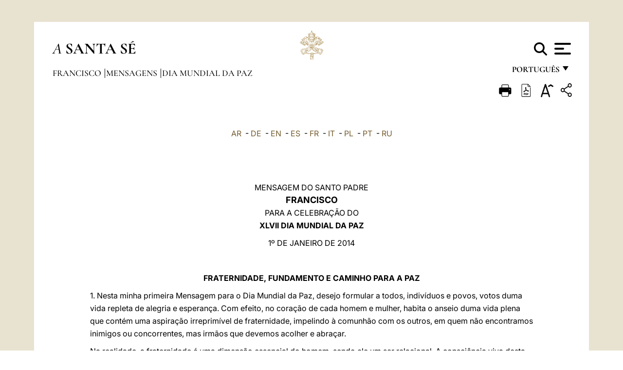

--- FILE ---
content_type: text/html
request_url: https://www.vatican.va/content/francesco/pt/messages/peace/documents/papa-francesco_20131208_messaggio-xlvii-giornata-mondiale-pace-2014.html
body_size: 21680
content:



<!DOCTYPE HTML>


<html  lang="pt" >
<head>
    <meta charset="UTF-8">
    





<!-- BEGIN: SEO -->
<title>XLVII Dia Mundial da Paz 2014: Fraternidade, fundamento e caminho para a paz</title>
<meta name="description" content="Mensagem do Papa Francisco para o Dia Mundial da Paz 2014">
<meta name="keywords" content="francesco, peace, messages">

<link rel="canonical" href="https://www.vatican.va/content/francesco/pt/messages/peace/documents/papa-francesco_20131208_messaggio-xlvii-giornata-mondiale-pace-2014.html">
<meta name="robots" content="index,follow">

<!-- BEGIN: OG -->
<meta property="og:title" content="XLVII Dia Mundial da Paz 2014: Fraternidade, fundamento e caminho para a paz">

<meta property="og:description" content="Mensagem do Papa Francisco para o Dia Mundial da Paz 2014">
<meta property="og:url" content="https://www.vatican.va/content/francesco/pt/messages/peace/documents/papa-francesco_20131208_messaggio-xlvii-giornata-mondiale-pace-2014.html">
<meta property="og:type" content="website">
<!-- END OG-->
<!-- END: SEO -->

    


<!-- Google Tag Manager -->
<script>(function(w,d,s,l,i){w[l]=w[l]||[];w[l].push({'gtm.start':
new Date().getTime(),event:'gtm.js'});var f=d.getElementsByTagName(s)[0],
j=d.createElement(s),dl=l!='dataLayer'?'&l='+l:'';j.async=true;j.src=
'https://www.googletagmanager.com/gtm.js?id='+i+dl;f.parentNode.insertBefore(j,f);
})(window,document,'script','dataLayer','GTM-P8S9M8D');</script>
<!-- End Google Tag Manager -->



    


<!-- BEGIN: headlibs -->
<link rel="stylesheet" href="/etc/clientlibs/foundation/main.min.77f07f85da93e61bb291da28df2065ac.css" type="text/css">
<link rel="stylesheet" href="/etc/designs/generics2/library/clientlibs.min.25498fb47f0d5f43eead9ee78241c07f.css" type="text/css">
<link rel="stylesheet" href="/etc/designs/vatican/library/clientlibs.min.b767020478782976e68f777449b5ac6c.css" type="text/css">
<script type="text/javascript" src="/etc/clientlibs/granite/jquery.min.e0cc37eb1ac1cf9f859edde97cb8dc9f.js"></script>
<script type="text/javascript" src="/etc/clientlibs/granite/utils.min.cd31222ac49213ace66f3568912db918.js"></script>
<script type="text/javascript" src="/etc/clientlibs/granite/jquery/granite.min.e26b5f40a34d432bee3ded1ccbdc7041.js"></script>
<script type="text/javascript" src="/etc/clientlibs/foundation/jquery.min.d7c42e4a257b8b9fe38d1c53dd20d01a.js"></script>
<script type="text/javascript" src="/etc/clientlibs/foundation/main.min.1705fea38fedb11b0936752ffe8a5fc6.js"></script>
<script type="text/javascript" src="/etc/designs/generics2/library/clientlibs.min.3c4d948cc1ae00387817c605328e2b0b.js"></script>
<script type="text/javascript" src="/etc/designs/vatican/library/clientlibs.min.a048ef155d62651cae0435360a52b70c.js"></script>


        <link rel="stylesheet" href="/etc/designs/vaticanevents/library/clientlibs.min.a3605e7563210a15bba6379a54ec9607.css" type="text/css">
<link rel="stylesheet" href="/etc/designs/francesco/library/clientlibs.min.3021dae61b0261c75cbf64b5d37915db.css" type="text/css">
<script type="text/javascript" src="/etc/clientlibs/foundation/shared.min.da23d866139a285e2643366d7d21ab4b.js"></script>
<script type="text/javascript" src="/etc/designs/vaticanevents/library/clientlibs.min.5edcfde75d6fec087c3d4639700a1123.js"></script>
<script type="text/javascript" src="/etc/designs/francesco/library/clientlibs.min.d41d8cd98f00b204e9800998ecf8427e.js"></script>


<script type="text/javascript" src="/etc/designs/siv-commons-foundation/library/bootstrap/bootstrap-5-3-3/js/bootstrap.bundle.min.js"></script>
<link rel="stylesheet" href="/etc/designs/siv-commons-foundation/library/bootstrap/bootstrap-5-3-3.min.37b3cd5e54efac87c16d7de1e78ef0f2.css" type="text/css">
<link rel="stylesheet" href="/etc/designs/vatican/library/clientlibs/themes/homepage_popes.min.ed6a783da0a5671235aecab72fcf055b.css" type="text/css">
<link rel="stylesheet" href="/etc/designs/vatican/library/clientlibs/themes/vatican-v2.min.7de072223b2ec9d13c2937f2ff5bf57f.css" type="text/css">
<script type="text/javascript" src="/etc/designs/siv-commons-foundation/library/bootstrap/bootstrap-5-3-3.min.d41d8cd98f00b204e9800998ecf8427e.js"></script>
<script type="text/javascript" src="/etc/designs/vatican/library/clientlibs/themes/homepage_popes.min.8972c5a6e0a55c564857a6f2ea882b9b.js"></script>
<script type="text/javascript" src="/etc/designs/vatican/library/clientlibs/themes/vatican-v2.min.29b81cd1dac901f87cefc71fa75e1285.js"></script>

<meta name="viewport" content="width=device-width, initial-scale=1.0">

<!-- END: headlibs -->

    

    

    
    <link rel="icon" type="image/vnd.microsoft.icon" href="/etc/designs/francesco/favicon.ico">
    <link rel="shortcut icon" type="image/vnd.microsoft.icon" href="/etc/designs/francesco/favicon.ico">
    
    
</head>





<!-- BEGIN: body.jsp -->
<body>
    <div class="siv-maincontainer simplepage">
        <div id="wrap" >
            







<header class="va-header container">
    <div class="container-fluid">
        <div class="d-flex flex-wrap align-items-center justify-content-center justify-content-lg-start">
            <div class="col-12 col-xs-12 upper-header">
                <div class="d-flex flex-wrap">
                    <div class="col-5">
                        <h2>
                        <a href="/content/vatican/pt.html"><i>A</i> <span class="text-uppercase"><b>Santa Sé</b></span></a>
                        </h2>
                    </div>
                    <div class="col-2 conteiner-logo">
                        <figure class="logo">
                            <a href="/content/vatican/pt.html">
                                <img src="/etc/designs/vatican/library/clientlibs/themes/vatican-v2/images/logo-vatican.png" alt="the holy see">
                            </a>
                        </figure>
                    </div>
                    <div class="col-5 container-utility">
                        



<section class="utility">
    <div id="language" class="wrapper-dropdown" tabindex="1">
        português
        <ul class="dropdown">
            <li><a href="/content/vatican/fr.html">Fran&ccedil;ais</a></li>
            <li><a href="/content/vatican/en.html">English</a></li>
            <li><a href="/content/vatican/it.html">Italiano</a></li>
            <li><a href="/content/vatican/pt.html">Portugu&ecirc;s</a></li>
            <li><a href="/content/vatican/es.html">Espa&ntilde;ol</a></li>
            <li><a href="/content/vatican/de.html">Deutsch</a></li>
            <li><a href="/content/vatican/ar.html">&#1575;&#1604;&#1593;&#1585;&#1576;&#1610;&#1617;&#1577;</a></li>
            <li><a href="/chinese/index.html">&#20013;&#25991;</a></li>
            <li><a href="/latin/latin_index.html">Latine</a></li>
        </ul>
    </div>

    <div class="va-search" id="va-search">
            <div method="get" id="searchform" action="/content/vatican/pt/search.html" accept-charset="UTF-8">
            <div class="va-search-input-wrap"><input class="va-search-input" placeholder="Cerca su vatican.va..." type="text" value="" name="q" id="q"/></div>
            <input class="va-search-submit" type="submit" id="go" value=""><span class="va-icon-search"><svg xmlns="http://www.w3.org/2000/svg" viewBox="0 0 512 512"><!--!Font Awesome Free 6.7.2 by @fontawesome - https://fontawesome.com License - https://fontawesome.com/license/free Copyright 2025 Fonticons, Inc.--><path d="M416 208c0 45.9-14.9 88.3-40 122.7L502.6 457.4c12.5 12.5 12.5 32.8 0 45.3s-32.8 12.5-45.3 0L330.7 376c-34.4 25.2-76.8 40-122.7 40C93.1 416 0 322.9 0 208S93.1 0 208 0S416 93.1 416 208zM208 352a144 144 0 1 0 0-288 144 144 0 1 0 0 288z"/></svg></span>
        </div>
    </div>
    <div class="va-menu">
        <div class="navigation-menu menu-popup">








<div class="va-menu-popup">
    <!-- Navbar -->
    <nav class="navbar">
        <div class="container-fluid">
            <button class="navbar-toggler custom-toggler" id="openMenu" aria-label="Apri menu">
                <span class="bar top-bar"></span>
                <span class="bar middle-bar"></span>
                <span class="bar bottom-bar"></span>
            </button>
        </div>
    </nav>

    <!-- Fullscreen Menu -->
    <div class="fullscreen-menu" id="menu">
        <button class="close-btn" id="closeMenu">&times;</button>
        <div class="row justify-content-md-center">
            <div class="menu-header  col-md-4 d-none d-md-block">
                <h2 class="holy-see-title">
                    <i>A</i> <span class="text-uppercase"><b>Santa Sé</b></span>
                </h2>
                <div class="logo">
                    <img src="/etc/designs/vatican/library/clientlibs/themes/vatican-v2/images/logo-vatican.png" alt="the holy see">
                </div>

            </div>
            <!-- FIRST MENU -->
            <div class="text-center col-md-5 col-12">
                <ul class="first-items col-12">
                    


                    <li><a href="/content/leo-xiv/pt.html">Magisterium</a></li>
                    


                    <li><a href="/content/leo-xiv/pt/events/year.dir.html/2025.html">Calendário</a></li>
                    


                    <li><a href="/content/liturgy/pt.html">Celebrações litúrgicas</a></li>
                    


                    <li><a href="/content/vatican/pt/prenotazione-celebrazioni-udienze.html">Bilhetes para audiências e celebrações papais</a></li>
                    


                    <li><a href="/holy_father/index_po.htm">Sumos Pontífices</a></li>
                    


                    <li><a href="https://www.vatican.va/roman_curia/cardinals/index_po.htm">Colégio Cardinalício</a></li>
                    


                    <li><a href="/content/romancuria/pt.html">Cúria Romana e outras Organizações</a></li>
                    


                    <li><a href="https://www.vatican.va/roman_curia/synod/index_po.htm">Sínodo</a></li>
                    
                </ul>


                <!-- SECONDARY VOICES -->
                <ul class="secondary-items col-md-12 col-12">
                    


                    <li><a href="https://www.vatican.va/news_services/press/index_po.htm">Sala de Imprensa</a></li>
                    


                    <li><a href="https://www.vaticannews.va/pt.html">Vatican News - Radio Varicana</a></li>
                    


                    <li><a href="https://www.osservatoreromano.va/pt.html">L'Osservatore Romano</a></li>
                    
                </ul>
            </div>
        </div>
    </div>
</div>
<script>
    const openMenu = document.getElementById('openMenu');
    const closeMenu = document.getElementById('closeMenu');
    const menu = document.getElementById('menu');

    openMenu.addEventListener('click', () => {
        menu.classList.add('show');
    });

    closeMenu.addEventListener('click', () => {
        menu.classList.remove('show');
    });
</script></div>

    </div>
</section>

<script>
    $( document ).ready(function() {
        $("#va-search #go").on("click", function () {
            var value = $("#q").val();
            window.location.href = "/content/vatican/pt/search.html?q=" + value;
        });

        $(".va-search-input#q").keypress(function (event) {
            var keycode = (event.keyCode ? event.keyCode : event.which);
            if (keycode == '13') {
                var value = $("#q").val();
                window.location.href = "/content/vatican/pt/search.html?q=" + value;
            }
        });
    });

</script>


                    </div>
                </div>
                
                    

<div class="breadcrumb-nav">
    <div class="breadcrumb">



     <!-- Begin BREADCRUMB -->
     <div class="breadcrumbs">
     <a href="/content/francesco/pt.html">Francisco
                </a><a href="/content/francesco/pt/messages.index.html#messages">Mensagens
                </a><a href="/content/francesco/pt/messages/peace.index.html#messages">Dia Mundial da Paz
                </a>
    </div>
    <!-- END BREADCRUMB -->
</div>

</div>

                
            </div>
        </div>
    </div>
</header>
            



<main id="main-container" role="main" class="container-fluid holyfather document francesco">
    <section class="section-page">
        <div class="container va-main-document">
            <div class="va-tools col-12 d-flex flex-row-reverse">

        <div class="share">
            <div class="btn-utility icon-share el-hide" tabindex="2" title="Share">
    <div class="social-share-container">
        <div class="social-share" id="share-button"></div>
        <div class="loading l-grey share-bar" id="share-bar"></div>
    </div>
</div>

<div id="fb-root"></div>
<script asyncdefercrossorigin="anonymous" src="https://connect.facebook.net/it_IT/sdk.js#xfbml=1&version=v23.0"></script>
<script>
    var SocialBar = {
        options: {
            selectorButton: '#share-button',
            selectorBar: '#share-bar',
            socialButtons: ['facebook', 'twitter', 'mail'],
            animationTiming: 333,
        },
        bar: null,
        button: null,
        dataTxtMail: '',
        timeout: null,
        isOpen: false,

        main: function () {
            var self = this;
            self.bar = document.getElementById('share-bar');
            self.button = document.getElementById('share-button');

            self.button.addEventListener('click', function () {
                if (!self.isOpen) {
                    self.openBar();
                } else {
                    self.closeBar();
                }
            });
        },

        openBar: function () {
            var self = this;
            self.isOpen = true;
            document.documentElement.classList.add("share-opened");
            self.showLoading();

            self.timeout = setTimeout(function () {
                self.bar.innerHTML = self.render();
                self.bar.classList.add('active'); // Smooth opening
                console.log(self.render());

                setTimeout(function () {
                    self.hideLoading();
                }, 1000);
            }, self.options.animationTiming);
        },

        closeBar: function () {
            var self = this;
            if (document.documentElement.classList.contains('share-opened')) {
                document.documentElement.classList.remove('share-opened');
                self.isOpen = false;
                clearTimeout(self.timeout);

                self.bar.classList.remove('active'); // Smooth closing

                setTimeout(function () {
                    self.bar.innerHTML = 'Share icon';
                }, self.options.animationTiming);
            }
        },

        showLoading: function () {
            this.bar.classList.add('loading');
        },

        hideLoading: function () {
            this.bar.classList.remove('loading');
        },

        renderFacebook: function () {
            return '<a class="fb-share-button" href="http://www.facebook.com/sharer.php?u=' + encodeURIComponent(location.href) + '" target="_blank">' +
                '<svg xmlns="http://www.w3.org/2000/svg" viewBox="0 0 320 512">' +
                '<path d="M80 299.3V512H196V299.3h86.5l18-97.8H196V166.9c0-51.7 20.3-71.5 72.7-71.5c16.3 0 29.4 .4 37 1.2V7.9C291.4 4 256.4 0 236.2 0C129.3 0 80 50.5 80 159.4v42.1H14v97.8H80z"/>' +
                '</svg></a>';
        },

        renderTwitter: function () {
            return '<a href="https://x.com/intent/tweet?text=Recomendo que visite este link:&url=' + encodeURIComponent(location.href) + '" target="_top" class="share-mail type-twitter" style="font-size:2rem">' +
                '<svg xmlns="http://www.w3.org/2000/svg" viewBox="0 0 512 512">' +
                '<path d="M389.2 48h70.6L305.6 224.2 487 464H345L233.7 318.6 106.5 464H35.8L200.7 275.5 26.8 48H172.4L272.9 180.9 389.2 48zM364.4 421.8h39.1L151.1 88h-42L364.4 421.8z"/>' +
                '</svg></a>';
        },

        renderWhatsapp: function () {
            return '<a href="https://web.whatsapp.com/send?text=Recomendo que visite este link: ' + encodeURIComponent(location.href) + '" target="_blank" class="wa">' +
                '<svg xmlns="http://www.w3.org/2000/svg" viewBox="0 0 448 512">' +
                '<path d="M380.9 97.1C339 55.1 283.2 32 223.9 32c-122.4 0-222 99.6-222 222 0 39.1 10.2 77.3 29.6 111L0 480l117.7-30.9c32.4 17.7 68.9 27 106.1 27h.1c122.3 0 224.1-99.6 224.1-222 0-59.3-25.2-115-67.1-157zm-157 341.6c-33.2 0-65.7-8.9-94-25.7l-6.7-4-69.8 18.3L72 359.2l-4.4-7c-18.5-29.4-28.2-63.3-28.2-98.2 0-101.7 82.8-184.5 184.6-184.5 49.3 0 95.6 19.2 130.4 54.1 34.8 34.9 56.2 81.2 56.1 130.5 0 101.8-84.9 184.6-186.6 184.6zm101.2-138.2c-5.5-2.8-32.8-16.2-37.9-18-5.1-1.9-8.8-2.8-12.5 2.8-3.7 5.6-14.3 18-17.6 21.8-3.2 3.7-6.5 4.2-12 1.4-32.6-16.3-54-29.1-75.5-66-5.7-9.8 5.7-9.1 16.3-30.3 1.8-3.7 .9-6.9-.5-9.7-1.4-2.8-12.5-30.1-17.1-41.2-4.5-10.8-9.1-9.3-12.5-9.5-3.2-.2-6.9-.2-10.6-.2-3.7 0-9.7 1.4-14.8 6.9-5.1 5.6-19.4 19-19.4 46.3 0 27.3 19.9 53.7 22.6 57.4 2.8 3.7 39.1 59.7 94.8 83.8 35.2 15.2 49 16.5 66.6 13.9 10.7-1.6 32.8-13.4 37.4-26.4 4.6-13 4.6-24.1 3.2-26.4-1.3-2.5-5-3.9-10.5-6.6z"/>' +
                '</svg></a>';
        },

        render: function () {
            var self = this;
            var html = "";
            html += self.renderFacebook();
            html += self.renderTwitter();
            html += self.renderWhatsapp();
            return html;
        }
    };

    SocialBar.main();
</script>
</div>

    <div title="zoomText" class="zoom-text">
        <img alt="zoomText" title="zoomText" src="/etc/designs/vatican/library/images/icons/zoom-char.png"/>
        <ul class="textsize-list">
            <li class="small-text">A</li>
            <li class="medium-text">A</li>
            <li class="large-text">A</li>
        </ul>
    </div>

    <div class="headerpdf"><script src="/etc/designs/vatican/library/clientlibs/themes/homepage_popes/js/html2pdf.bundle.min.js"></script>
        <div title="PDF" id="pdfGenerator">
            <img alt="pdf" title="pdf" src="/etc/designs/vatican/library/images/icons/pdf-icon.png"/>
        </div>


        <!-- Overlay nascosto -->
        <div id="pdfOverlay" class="pdf-overlay" data-html2pdf-ignore data-html2canvas-ignore>
            <div class="overlay-content">Geração de PDF em andamento.....</div>
        </div>

        <script>
            document.getElementById("pdfGenerator").addEventListener("click", () => {
                const overlay = document.getElementById("pdfOverlay");
                overlay.style.display = "block";                 // mostra overlay
                document.body.classList.add('pdfGenerating');    // aggiungi classe PDF

                setTimeout(() => {
                    html2pdf().set({
                        margin: [20, 15, 20, 15],
                        filename: `papa-francesco_20131208_messaggio-xlvii-giornata-mondiale-pace-2014_pt.pdf`,
                        image: { type: 'jpeg', quality: 0.95 },
                        html2canvas: {
                            scale: 2,
                            useCORS: true,
                            letterRendering: true, //
                            backgroundColor: '#fff',
                            onclone: (clonedDoc) => {
                                const clonedOverlay = clonedDoc.getElementById('pdfOverlay');
                                if (clonedOverlay) clonedOverlay.style.display = 'none';
                            },
                            ignoreElements: (el) => el.id === 'pdfOverlay'
                        },
                        jsPDF: {
                            unit: 'mm',
                            format: 'a4',
                            orientation: 'portrait',
                            compress: true,
                            putOnlyUsedFonts: true
                        },
                        pagebreak: {
                            mode: ['css','legacy'],
                            before: '.pagina-nuova',
                            avoid: 'p, img, table'
                        }
                    })
                        .from(document.body)
                        .save()  // download diretto con nome corretto
                        .finally(() => {
                            overlay.style.display = "none";
                            document.body.classList.remove('pdfGenerating');
                        });
                }, 50);
            });



        </script>

        <style>
            /*spostare in design */

            body.pdfGenerating .pdf_hidden, body.pdfGenerating .container-utility, body.pdfGenerating .va-tools{
                display: none;
            }

            body.pdfGenerating {
                width: 210mm; /* larghezza A4 */
                max-width: 100%;
                padding: 0;
                margin: 0;
                box-sizing: border-box;
            }

            body.pdfGenerating .siv-maincontainer.infopage .logo.img, body.pdfGenerating .siv-maincontainer.popelistpage .logo img, body.pdfGenerating .siv-maincontainer.simplepage .logo img, body.pdfGenerating .holy-father-simplepage .logo img, body.pdfGenerating .holy-father-simplepage-leo-xiv .logo img{
                width: 40px;
                padding: 0!important;
                margin: 0 auto;
                top: 0px;
            }
            body.pdfGenerating header .logo img{
                background: var(--beige-secondary-color);
            }

            body.pdfGenerating * {
                box-sizing: border-box!important;
                overflow-wrap: break-word!important;
                word-wrap: break-word!important;
                word-break: break-word!important;
                white-space: normal!important;
            }

            body.pdfGenerating header .container-fluid {
                position: relative;
                top: 0px;
                border-bottom: solid 1px;
                background: var(--beige-secondary-color);
            }



            body.pdfGenerating p {
                overflow-wrap: break-word;
                word-wrap: break-word;
                word-break: break-word;
                white-space: normal;
                margin-bottom: 1em;
                page-break-inside: avoid;
            }

            body.pdfGenerating .breadcrumbs{
                display: none!important;
            }

            body.pdfGenerating .siv-maincontainer.simplepage {
                background: none!important;
            }

            body.pdfGenerating .siv-maincontainer.infopage, body.pdfGenerating .siv-maincontainer.popelistpage, body.pdfGenerating .siv-maincontainer.holy-father-simplepage-leo-xiv, body.pdfGenerating .siv-maincontainer.holy-father-simplepage, body.pdfGenerating .siv-maincontainer.simplepage
            {
                padding: 0!important;
                margin: 0!important;
            }

            body.pdfGenerating #main-container{
                background: none!important;
                padding: 0!important;
                margin: 0!important;
            }

            body.pdfGenerating .container, body.pdfGenerating .container-lg, body.pdfGenerating .container-md, body.pdfGenerating .container-sm, body.pdfGenerating .container-xl, body.pdfGenerating .container-xxl{
                padding: 0!important;
                margin: 0!important;
                max-width: 100%;
            }



            body.pdfGenerating .siv-maincontainer.infopage .documento, body.pdfGenerating .siv-maincontainer.popelistpage .documento, body.pdfGenerating .siv-maincontainer.simplepage .documento, body.pdfGenerating .holyfather.document .documento{
                padding: 0!important;
                margin: 0!important;
                width: 180mm!important; /* larghezza A4 */
            }

            body.pdfGenerating .documento .abstract p{
                padding: 0!important;
                margin: 0!important;
            }

            body.pdfGenerating .siv-maincontainer.popelistpage header.va-header.container, body.pdfGenerating .siv-maincontainer.simplepage header.va-header.container, body.pdfGenerating .holy-father-simplepage header.va-header.container {
                padding: 0!important;
                margin: 0!important;
            }

            body.pdfGenerating .siv-maincontainer.infopage, .siv-maincontainer.popelistpage, body.pdfGenerating .siv-maincontainer.holy-father-simplepage-leo-xiv, body.pdfGenerating .siv-maincontainer.holy-father-simplepage, body.pdfGenerating .siv-maincontainer.simplepage{
                padding: 0!important;
                margin: 0!important;
            }

            /* CSS overlay */
            #pdfOverlay {
                display: none;
                position: fixed;
                inset: 0;
                background: rgba(0,0,0,0.6);
                z-index: 9999;
            }
            #pdfOverlay .overlay-content{
                position: absolute;
                top:50%; left:50%;
                transform: translate(-50%,-50%);
                background:#222; color:#fff; padding:20px; border-radius:8px;
            }

            body.pdfGenerating [class^="arabic"],
            body.pdfGenerating [class*=" arabic"] {
                direction: rtl !important;
                unicode-bidi: bidi-override !important;
                font-family: 'Noto Naskh Arabic', 'Scheherazade New', serif !important;
                text-align: right !important;
                letter-spacing: 0 !important;
                word-spacing: 0 !important;
                line-height: 1.9 !important;
                transform: scale(1.001);
                -moz-osx-font-smoothing: grayscale;
            }

        </style>

    </div>
<div class="print">
        <a href="#" onclick="self.print(); return false;">
            <img border="0" src="/etc/designs/vatican/library/images/icons/print.png" alt="Print" title="Print" width="26" height="26">
        </a>
    </div>
</div>

<style>
    li.small-text {
        font-size: 20px;
        cursor: pointer;
    }
    li.medium-text {
        font-size: 24px;
        cursor: pointer;
    }
    li.large-text {
        font-size: 28px;
        cursor: pointer;
    }
    .zoom-text{
        position: relative;
    }

    .textsize-list {
        position: absolute;
        top: 35px;
        left: -5px;
        z-index: 9999;
        list-style-type: none;
        text-align: center;
        background: var(--beige-secondary-color);
        opacity: 0;
        pointer-events: none;
        transform: translateY(-10px);
        transition: opacity 0.3s ease, transform 0.3s ease;
        padding: 10px 5px;
        box-shadow: 0 0 10px rgba(0,0,0,0.2);
        display: flex;
        flex-direction: column;
    }

    .textsize-list.active {
        opacity: 1;
        transform: translateY(0);
        pointer-events: auto;
    }

</style>

<script>
    document.addEventListener('DOMContentLoaded', function () {
        const zoomText = document.querySelector('.zoom-text img');
        const textsizeList = document.querySelector('.textsize-list');
        const zoomTextContainer = document.querySelector('.zoom-text');
        const documentoContainer = document.querySelector('.documento');
        let isTextMenuOpen = false;

        // Toggle dropdown on click
        zoomText.addEventListener('click', function (event) {
            event.stopPropagation(); // Prevent outside click handler from triggering
            if (isTextMenuOpen) {
                closeTextSizeMenu();
            } else {
                openTextSizeMenu();
            }
        });

        // Prevent dropdown from closing when clicking inside it
        textsizeList.addEventListener('click', function (event) {
            event.stopPropagation();
        });

        // Close dropdown when clicking outside
        document.addEventListener('click', function (event) {
            if (isTextMenuOpen && !zoomTextContainer.contains(event.target)) {
                closeTextSizeMenu();
            }
        });

        function openTextSizeMenu() {
            isTextMenuOpen = true;
            textsizeList.classList.add('active');
        }

        function closeTextSizeMenu() {
            isTextMenuOpen = false;
            textsizeList.classList.remove('active');
        }

        // Font size logic
        const contentElements = documentoContainer.querySelectorAll('*');
        const subtitles = documentoContainer.getElementsByClassName('title-1-color');

        function changeFontSize(size) {
            contentElements.forEach(function (element) {
                element.style.fontSize = size;
            });
        }

        function changeSubtitleFontSize(size) {
            for (let i = 0; i < subtitles.length; i++) {
                subtitles[i].style.fontSize = size;
            }
        }

        document.querySelector('.small-text').addEventListener('click', function () {
            changeFontSize('16px');
            changeSubtitleFontSize('20px');
        });

        document.querySelector('.medium-text').addEventListener('click', function () {
            changeFontSize('19px');
            changeSubtitleFontSize('22px');
        });

        document.querySelector('.large-text').addEventListener('click', function () {
            changeFontSize('20.5px');
            changeSubtitleFontSize('23.5px');
        });
    });


</script><div class="documento">
                <!-- CONTENUTO DOCUMENTO -->

                <!-- TESTO -->
                <div class="testo">
                    <!-- TRADUZIONE -->
                    <div class="translation-field">
    <span class="translation">
        <a href="/content/francesco/ar/messages/peace/documents/papa-francesco_20131208_messaggio-xlvii-giornata-mondiale-pace-2014.html">AR</a>
                &nbsp;-&nbsp;<a href="/content/francesco/de/messages/peace/documents/papa-francesco_20131208_messaggio-xlvii-giornata-mondiale-pace-2014.html">DE</a>
                &nbsp;-&nbsp;<a href="/content/francesco/en/messages/peace/documents/papa-francesco_20131208_messaggio-xlvii-giornata-mondiale-pace-2014.html">EN</a>
                &nbsp;-&nbsp;<a href="/content/francesco/es/messages/peace/documents/papa-francesco_20131208_messaggio-xlvii-giornata-mondiale-pace-2014.html">ES</a>
                &nbsp;-&nbsp;<a href="/content/francesco/fr/messages/peace/documents/papa-francesco_20131208_messaggio-xlvii-giornata-mondiale-pace-2014.html">FR</a>
                &nbsp;-&nbsp;<a href="/content/francesco/it/messages/peace/documents/papa-francesco_20131208_messaggio-xlvii-giornata-mondiale-pace-2014.html">IT</a>
                &nbsp;-&nbsp;<a href="/content/francesco/pl/messages/peace/documents/papa-francesco_20131208_messaggio-xlvii-giornata-mondiale-pace-2014.html">PL</a>
                &nbsp;-&nbsp;<a href="/content/francesco/pt/messages/peace/documents/papa-francesco_20131208_messaggio-xlvii-giornata-mondiale-pace-2014.html">PT</a>
                &nbsp;-&nbsp;<a href="/content/francesco/ru/messages/peace/documents/papa-francesco_20131208_messaggio-xlvii-giornata-mondiale-pace-2014.html">RU</a>
                </span>
    </div>

<div class="abstract text parbase vaticanrichtext"><div class="clearfix"></div></div>
<div class="text parbase vaticanrichtext"><p class="MsoNormal" align="center"> <font color="#663300">MENSAGEM DO SANTO PADRE<b><br /> <font size="4">FRANCISCO<br /> </font> </b>PARA A CELEBRA&Ccedil;&Atilde;O DO <b> <br /> XLVII DIA MUNDIAL DA PAZ</b></font></p> 
   <p class="MsoNormal" align="center"> <font color="#663300">1&ordm; DE JANEIRO DE 2014</font></p> 
   <p class="MsoNormal" align="center">&nbsp;</p> 
   <p></p> 
   <p class="MsoNormal" align="center"> <b>FRATERNIDADE, FUNDAMENTO E CAMINHO PARA A PAZ</b></p> 
   <p>1. Nesta minha primeira Mensagem para o Dia Mundial da Paz, desejo formular a todos, indiv&iacute;duos e povos, votos duma vida repleta de alegria e esperan&ccedil;a. Com efeito, no cora&ccedil;&atilde;o de cada homem e mulher, habita o anseio duma vida plena que cont&eacute;m uma aspira&ccedil;&atilde;o irreprim&iacute;vel de fraternidade, impelindo &agrave; comunh&atilde;o com os outros, em quem n&atilde;o encontramos inimigos ou concorrentes, mas irm&atilde;os que devemos acolher e abra&ccedil;ar.</p> 
   <p>Na realidade, a fraternidade &eacute; uma dimens&atilde;o essencial do homem, sendo ele um ser relacional. A consci&ecirc;ncia viva desta dimens&atilde;o relacional leva-nos a ver e tratar cada pessoa como uma verdadeira irm&atilde; e um verdadeiro irm&atilde;o; sem tal consci&ecirc;ncia, torna-se imposs&iacute;vel a constru&ccedil;&atilde;o duma sociedade justa, duma paz firme e duradoura. E conv&eacute;m desde j&aacute; lembrar que a fraternidade se come&ccedil;a a aprender habitualmente no seio da fam&iacute;lia, gra&ccedil;as sobretudo &agrave;s fun&ccedil;&otilde;es respons&aacute;veis e complementares de todos os seus membros, mormente do pai e da m&atilde;e. A fam&iacute;lia &eacute; a fonte de toda a fraternidade, sendo por isso mesmo tamb&eacute;m o fundamento e o caminho prim&aacute;rio para a paz, j&aacute; que, por voca&ccedil;&atilde;o, deveria contagiar o mundo com o seu amor.</p> 
   <p>O n&uacute;mero sempre crescente de liga&ccedil;&otilde;es e comunica&ccedil;&otilde;es que envolvem o nosso planeta torna mais palp&aacute;vel a consci&ecirc;ncia da unidade e partilha dum destino comum entre as na&ccedil;&otilde;es da terra. Assim, nos dinamismos da hist&oacute;ria – independentemente da diversidade das etnias, das sociedades e das culturas –, vemos semeada a voca&ccedil;&atilde;o a formar uma comunidade feita de irm&atilde;os que se acolhem mutuamente e cuidam uns dos outros. Contudo, ainda hoje, esta voca&ccedil;&atilde;o &eacute; muitas vezes contrastada e negada nos factos, num mundo caracterizado pela &laquo;globaliza&ccedil;&atilde;o da indiferen&ccedil;a&raquo; que lentamente nos faz &laquo;habituar&raquo; ao sofrimento alheio, fechando-nos em n&oacute;s mesmos.</p> 
   <p>Em muitas partes do mundo, parece n&atilde;o conhecer tr&eacute;guas a grave les&atilde;o dos direitos humanos fundamentais, sobretudo dos direitos &agrave; vida e &agrave; liberdade de religi&atilde;o. Exemplo preocupante disso mesmo &eacute; o dram&aacute;tico fen&oacute;meno do tr&aacute;fico de seres humanos, sobre cuja vida e desespero especulam pessoas sem escr&uacute;pulos. &Agrave;s guerras feitas de confrontos armados juntam-se guerras menos vis&iacute;veis, mas n&atilde;o menos cru&eacute;is, que se combatem nos campos econ&oacute;mico e financeiro com meios igualmente demolidores de vidas, de fam&iacute;lias, de empresas.</p> 
   <p>A globaliza&ccedil;&atilde;o, como afirmou <a href="http://www.vatican.va/holy_father/benedict_xvi/index_po.htm">Bento XVI</a>, torna-nos vizinhos, mas n&atilde;o nos faz irm&atilde;os.<a name="_ftnref1" title="" href="/content/francesco/pt/messages/peace/documents/papa-francesco_20131208_messaggio-xlvii-giornata-mondiale-pace-2014.html#_ftn1">[1]</a> As in&uacute;meras situa&ccedil;&otilde;es de desigualdade, pobreza e injusti&ccedil;a indicam n&atilde;o s&oacute; uma profunda car&ecirc;ncia de fraternidade, mas tamb&eacute;m a aus&ecirc;ncia duma cultura de solidariedade. As novas ideologias, caracterizadas por generalizado individualismo, egocentrismo e consumismo materialista, debilitam os la&ccedil;os sociais, alimentando aquela mentalidade do &laquo;descart&aacute;vel&raquo; que induz ao desprezo e abandono dos mais fracos, daqueles que s&atilde;o considerados &laquo;in&uacute;teis&raquo;. Assim, a conviv&ecirc;ncia humana assemelha-se sempre mais a um mero <i>do ut des</i> pragm&aacute;tico e ego&iacute;sta.</p> 
   <p>Ao mesmo tempo, resulta claramente que as pr&oacute;prias &eacute;ticas contempor&acirc;neas se mostram incapazes de produzir aut&ecirc;nticos v&iacute;nculos de fraternidade, porque uma fraternidade privada da refer&ecirc;ncia a um Pai comum como seu fundamento &uacute;ltimo n&atilde;o consegue subsistir.<a name="_ftnref2" title="" href="/content/francesco/pt/messages/peace/documents/papa-francesco_20131208_messaggio-xlvii-giornata-mondiale-pace-2014.html#_ftn2">[2]</a> Uma verdadeira fraternidade entre os homens sup&otilde;e e exige uma paternidade transcendente. A partir do reconhecimento desta paternidade, consolida-se a fraternidade entre os homens, ou seja, aquele fazer-se &laquo;pr&oacute;ximo&raquo; para cuidar do outro.</p> 
   <p class="MsoNormal"> <i>&laquo;Onde est&aacute; o teu irm&atilde;o?&raquo; </i>(<i>Gn</i> 4, 9)</p> 
   <p>2. Para compreender melhor esta voca&ccedil;&atilde;o do homem &agrave; fraternidade e para reconhecer de forma mais adequada os obst&aacute;culos que se interp&otilde;em &agrave; sua realiza&ccedil;&atilde;o e identificar as vias para a supera&ccedil;&atilde;o dos mesmos, &eacute; fundamental deixar-se guiar pelo conhecimento do des&iacute;gnio de Deus, tal como se apresenta de forma egr&eacute;gia na Sagrada Escritura.</p> 
   <p>Segundo a narra&ccedil;&atilde;o das origens, todos os homens prov&ecirc;m dos mesmos pais, de Ad&atilde;o e Eva, casal criado por Deus &agrave; sua imagem e semelhan&ccedil;a (cf. <i>Gn</i> 1, 26), do qual nascem Caim e Abel. Na hist&oacute;ria desta fam&iacute;lia primig&eacute;nia, lemos a origem da sociedade, a evolu&ccedil;&atilde;o das rela&ccedil;&otilde;es entre as pessoas e os povos.</p> 
   <p>Abel &eacute; pastor, Caim agricultor. A sua identidade profunda e, conjuntamente, a sua voca&ccedil;&atilde;o &eacute; <i>ser irm&atilde;os</i>, embora na diversidade da sua actividade e cultura, da sua maneira de se relacionarem com Deus e com a cria&ccedil;&atilde;o. Mas o assassinato de Abel por Caim atesta, tragicamente, a rejei&ccedil;&atilde;o radical da voca&ccedil;&atilde;o a ser irm&atilde;os. A sua hist&oacute;ria (cf. <i>Gn</i> 4, 1-16) p&otilde;e em evid&ecirc;ncia o dif&iacute;cil dever, a que todos os homens s&atilde;o chamados, de viver juntos, cuidando uns dos outros. Caim, n&atilde;o aceitando a predilec&ccedil;&atilde;o de Deus por Abel, que Lhe oferecia o melhor do seu rebanho – &laquo;o Senhor olhou com agrado para Abel e para a sua oferta, mas n&atilde;o olhou com agrado para Caim nem para a sua oferta&raquo; (<i>Gn</i> 4, 4-5) –, mata Abel por inveja. Desta forma, recusa reconhecer-se irm&atilde;o, relacionar-se positivamente com ele, viver diante de Deus, assumindo as suas responsabilidades de cuidar e proteger o outro. &Agrave; pergunta com que Deus interpela Caim – &laquo;onde est&aacute; o teu irm&atilde;o?&raquo; –, pedindo-lhe contas da sua ac&ccedil;&atilde;o, responde: &laquo;N&atilde;o sei dele. Sou, porventura, guarda do meu irm&atilde;o?&raquo; (<i>Gn</i> 4, 9). Depois – diz-nos o livro do G&eacute;nesis –, &laquo;Caim afastou-se da presen&ccedil;a do Senhor&raquo; (4, 16).</p> 
   <p>&Eacute; preciso interrogar-se sobre os motivos profundos que induziram Caim a ignorar o v&iacute;nculo de fraternidade e, simultaneamente, o v&iacute;nculo de reciprocidade e comunh&atilde;o que o ligavam ao seu irm&atilde;o Abel. O pr&oacute;prio Deus denuncia e censura a Caim a sua contiguidade com o mal: &laquo;o pecado deitar-se-&aacute; &agrave; tua porta&raquo; (<i>Gn </i> 4, 7). Mas Caim recusa opor-se ao mal, e decide igualmente &laquo;lan&ccedil;ar-se sobre o irm&atilde;o&raquo; (<i>Gn</i> 4, 8), desprezando o projecto de Deus. Deste modo, frustra a sua voca&ccedil;&atilde;o original para ser filho de Deus e viver a fraternidade.</p> 
   <p>A narra&ccedil;&atilde;o de Caim e Abel ensina que a humanidade traz inscrita em si mesma uma voca&ccedil;&atilde;o &agrave; fraternidade, mas tamb&eacute;m a possibilidade dram&aacute;tica da sua trai&ccedil;&atilde;o. Disso mesmo d&aacute; testemunho o ego&iacute;smo di&aacute;rio, que est&aacute; na base de muitas guerras e injusti&ccedil;as: na realidade, muitos homens e mulheres morrem pela m&atilde;o de irm&atilde;os e irm&atilde;s que n&atilde;o sabem reconhecer-se como tais, isto &eacute;, como seres feitos para a reciprocidade, a comunh&atilde;o e a doa&ccedil;&atilde;o.</p> 
   <p class="MsoNormal"> <i>&laquo;E v&oacute;s sois todos irm&atilde;os&raquo; </i>(<i>Mt</i> 23, 8)</p> 
   <p>3. Surge espontaneamente a pergunta: poder&atilde;o um dia os homens e as mulheres deste mundo corresponder plenamente ao anseio de fraternidade, gravado neles por Deus Pai? Conseguir&atilde;o, meramente com as suas for&ccedil;as, vencer a indiferen&ccedil;a, o ego&iacute;smo e o &oacute;dio, aceitar as leg&iacute;timas diferen&ccedil;as que caracterizam os irm&atilde;os e as irm&atilde;s?</p> 
   <p>Parafraseando as palavras do Senhor Jesus, poderemos sintetizar assim a resposta que Ele nos d&aacute;: dado que h&aacute; um s&oacute; Pai, que &eacute; Deus, v&oacute;s sois todos irm&atilde;os (cf. <i> Mt</i> 23, 8-9). A raiz da fraternidade est&aacute; contida na paternidade de Deus. N&atilde;o se trata de uma paternidade gen&eacute;rica, indistinta e historicamente ineficaz, mas do amor pessoal, sol&iacute;cito e extraordinariamente concreto de Deus por cada um dos homens (cf. <i>Mt</i> 6, 25-30). Trata-se, por conseguinte, de uma paternidade eficazmente geradora de fraternidade, porque o amor de Deus, quando &eacute; acolhido, torna-se no mais admir&aacute;vel agente de transforma&ccedil;&atilde;o da vida e das rela&ccedil;&otilde;es com o outro, abrindo os seres humanos &agrave; solidariedade e &agrave; partilha activa.</p> 
   <p>Em particular, a fraternidade humana foi regenerada <i>em</i> e <i>por</i> Jesus Cristo, com a sua morte e ressurrei&ccedil;&atilde;o. A cruz &eacute; o &laquo;lugar&raquo; definitivo de <i> funda&ccedil;&atilde;o</i> da fraternidade que os homens, por si s&oacute;s, n&atilde;o s&atilde;o capazes de gerar. Jesus Cristo, que assumiu a natureza humana para a redimir, amando o Pai at&eacute; &agrave; morte e morte de cruz (cf. <i>Fl</i> 2, 8), por meio da sua ressurrei&ccedil;&atilde;o constitui-nos como <i>humanidade nova</i>, em plena comunh&atilde;o com a vontade de Deus, com o seu projecto, que inclui a realiza&ccedil;&atilde;o plena da voca&ccedil;&atilde;o &agrave; fraternidade.</p> 
   <p>Jesus retoma o projecto inicial do Pai, reconhecendo-Lhe a primazia sobre todas as coisas. Mas Cristo, com o seu abandono at&eacute; &agrave; morte por amor do Pai, torna-Se <i>princ&iacute;pio novo</i> e <i>definitivo</i> de todos n&oacute;s, chamados a reconhecer-nos n’Ele como irm&atilde;os, porque <i>filhos</i> do mesmo Pai. Ele &eacute; a pr&oacute;pria Alian&ccedil;a, o espa&ccedil;o pessoal da reconcilia&ccedil;&atilde;o do homem com Deus e dos irm&atilde;os entre si. Na morte de Jesus na cruz, ficou superada tamb&eacute;m a <i>separa&ccedil;&atilde;o</i> entre os povos, entre o povo da Alian&ccedil;a e o povo dos Gentios, privado de esperan&ccedil;a porque permanecera at&eacute; ent&atilde;o alheio aos pactos da Promessa. Como se l&ecirc; na Carta aos Ef&eacute;sios, Jesus Cristo &eacute; Aquele que reconcilia em Si todos os homens. Ele <i>&eacute;</i> a paz, porque, dos dois povos, fez um s&oacute;, derrubando o muro de separa&ccedil;&atilde;o que os dividia, ou seja, a inimizade. Criou em Si mesmo um s&oacute; povo, um s&oacute; homem novo, uma s&oacute; humanidade nova (cf. 2,14-16).</p> 
   <p>Quem aceita a vida de Cristo e vive n’Ele, reconhece Deus como Pai e a Ele Se entrega totalmente, amando-O acima de todas as coisas. O homem reconciliado v&ecirc;, em Deus, o Pai de todos e, consequentemente, &eacute; solicitado a viver uma fraternidade aberta a todos. Em Cristo, o outro &eacute; acolhido e amado como filho ou filha de Deus, como irm&atilde;o ou irm&atilde;, e n&atilde;o como um estranho, menos ainda como um antagonista ou at&eacute; um inimigo. Na fam&iacute;lia de Deus, onde todos s&atilde;o filhos dum mesmo Pai e, porque enxertados em Cristo, <i>filhos no Filho</i>, n&atilde;o h&aacute; &laquo;vidas descart&aacute;veis&raquo;. Todos gozam de igual e inviol&aacute;vel dignidade; todos s&atilde;o amados por Deus, todos foram resgatados pelo sangue de Cristo, que morreu na cruz e ressuscitou por cada um. Esta &eacute; a raz&atilde;o pela qual n&atilde;o se pode ficar indiferente perante a sorte dos irm&atilde;os.</p> 
   <p class="MsoNormal"> <i>A fraternidade, fundamento e caminho para a paz</i></p> 
   <p>4. Suposto isto, &eacute; f&aacute;cil compreender que a fraternidade &eacute; <i>fundamento</i> e <i>caminho</i> para a paz. As Enc&iacute;clicas sociais dos meus Predecessores oferecem uma ajuda valiosa neste sentido. Basta ver as defini&ccedil;&otilde;es de paz da <i> <a href="http://www.vatican.va/holy_father/paul_vi/encyclicals/documents/hf_p-vi_enc_26031967_populorum_po.html">Populorum progressio</a></i>, de <a href="http://www.vatican.va/holy_father/paul_vi/index_po.htm">Paulo VI</a>, ou da <i> <a href="http://www.vatican.va/holy_father/john_paul_ii/encyclicals/documents/hf_jp-ii_enc_30121987_sollicitudo-rei-socialis_po.html">Sollicitudo rei socialis</a></i>, de <a href="http://www.vatican.va/holy_father/john_paul_ii/index_po.htm">Jo&atilde;o Paulo II</a>. Da primeira, apreendemos que o desenvolvimento integral dos povos &eacute; o novo nome da paz<a name="_ftnref3" title="" href="/content/francesco/pt/messages/peace/documents/papa-francesco_20131208_messaggio-xlvii-giornata-mondiale-pace-2014.html#_ftn3">[3]</a> e, da segunda, que a paz &eacute; <i>opus solidaritatis</i>, fruto da solidariedade.<a name="_ftnref4" title="" href="/content/francesco/pt/messages/peace/documents/papa-francesco_20131208_messaggio-xlvii-giornata-mondiale-pace-2014.html#_ftn4">[4]</a></p> 
   <p>Paulo VI afirma que tanto as pessoas como as na&ccedil;&otilde;es se devem encontrar num esp&iacute;rito de fraternidade. E explica: &laquo;Nesta compreens&atilde;o e amizade m&uacute;tuas, nesta comunh&atilde;o sagrada, devemos (...) trabalhar juntos para construir o futuro comum da humanidade&raquo;.<a name="_ftnref5" title="" href="/content/francesco/pt/messages/peace/documents/papa-francesco_20131208_messaggio-xlvii-giornata-mondiale-pace-2014.html#_ftn5">[5]</a> Este dever recai primariamente sobre os mais favorecidos. As suas obriga&ccedil;&otilde;es radicam-se na fraternidade humana e sobrenatural, apresentando-se sob um tr&iacute;plice aspecto: o <i>dever de solidariedade</i>, que exige que as na&ccedil;&otilde;es ricas ajudem as menos avan&ccedil;adas; o <i>dever de justi&ccedil;a social</i>, que requer a reformula&ccedil;&atilde;o em termos mais correctos das rela&ccedil;&otilde;es defeituosas entre povos fortes e povos fracos; o <i> dever de caridade universal</i>, que implica a promo&ccedil;&atilde;o de um mundo mais humano para todos, um mundo onde todos tenham qualquer coisa a dar e a receber, sem que o progresso de uns seja obst&aacute;culo ao desenvolvimento dos outros.<a name="_ftnref6" title="" href="/content/francesco/pt/messages/peace/documents/papa-francesco_20131208_messaggio-xlvii-giornata-mondiale-pace-2014.html#_ftn6">[6]</a></p> 
   <p>Ora, da mesma forma que se considera a paz como <i>opus solidarietatis</i>, &eacute; imposs&iacute;vel n&atilde;o pensar que o seu fundamento principal seja a fraternidade. A paz, afirma <a href="http://www.vatican.va/holy_father/john_paul_ii/index_po.htm">Jo&atilde;o Paulo II</a>, &eacute; um bem indivis&iacute;vel: ou &eacute; bem de todos, ou n&atilde;o o &eacute; de ningu&eacute;m. Na realidade, a paz s&oacute; pode ser conquistada e usufru&iacute;da como melhor qualidade de vida e como desenvolvimento mais humano e sustent&aacute;vel, se estiver viva, em todos, &laquo;a determina&ccedil;&atilde;o firme e perseverante de se empenhar pelo bem comum&raquo;.<a name="_ftnref7" title="" href="/content/francesco/pt/messages/peace/documents/papa-francesco_20131208_messaggio-xlvii-giornata-mondiale-pace-2014.html#_ftn7">[7]</a> Isto implica n&atilde;o deixar-se guiar pela &laquo;avidez do lucro&raquo; e pela &laquo;sede do poder&raquo;. &Eacute; preciso estar pronto a &laquo;“perder-se” em benef&iacute;cio do pr&oacute;ximo em vez de o explorar, e a “servi-lo” em vez de o oprimir para proveito pr&oacute;prio (...). O “outro” – pessoa, povo ou na&ccedil;&atilde;o – [n&atilde;o deve ser visto] como um instrumento qualquer, de que se explora, a baixo pre&ccedil;o, a capacidade de trabalhar e a resist&ecirc;ncia f&iacute;sica, para o abandonar quando j&aacute; n&atilde;o serve; mas sim como um nosso “semelhante”, um “aux&iacute;lio”&raquo;.<a name="_ftnref8" title="" href="/content/francesco/pt/messages/peace/documents/papa-francesco_20131208_messaggio-xlvii-giornata-mondiale-pace-2014.html#_ftn8">[8]</a> </p> 
   <p>A <i>solidariedade crist&atilde;</i> pressup&otilde;e que o pr&oacute;ximo seja amado n&atilde;o s&oacute; como &laquo;um ser humano com os seus direitos e a sua igualdade fundamental em rela&ccedil;&atilde;o a todos os demais, mas [como] a <i>imagem viva</i> de Deus Pai, resgatada pelo sangue de Jesus Cristo e tornada objecto da ac&ccedil;&atilde;o permanente do Esp&iacute;rito Santo&raquo;,<a name="_ftnref9" title="" href="/content/francesco/pt/messages/peace/documents/papa-francesco_20131208_messaggio-xlvii-giornata-mondiale-pace-2014.html#_ftn9">[9]</a> como um <i>irm&atilde;o</i>. &laquo;Ent&atilde;o a consci&ecirc;ncia da paternidade comum de Deus, da fraternidade de todos os homens em Cristo, “filhos no Filho”, e da presen&ccedil;a e da ac&ccedil;&atilde;o vivificante do Esp&iacute;rito Santo conferir&aacute; – lembra <a href="http://www.vatican.va/holy_father/john_paul_ii/index_po.htm">Jo&atilde;o Paulo II</a> – ao nosso olhar sobre o mundo como que um <i>novo crit&eacute;rio</i> para o interpretar&raquo;,<a name="_ftnref10" title="" href="/content/francesco/pt/messages/peace/documents/papa-francesco_20131208_messaggio-xlvii-giornata-mondiale-pace-2014.html#_ftn10">[10]</a> para o transformar.</p> 
   <p class="MsoNormal"> <i>A fraternidade, premissa para vencer a pobreza</i></p> 
   <p>5. Na <a href="http://www.vatican.va/holy_father/benedict_xvi/encyclicals/documents/hf_ben-xvi_enc_20090629_caritas-in-veritate_po.html"> <i>Caritas in veritate</i></a>, o meu <a href="http://www.vatican.va/holy_father/benedict_xvi/index_po.htm">Predecessor</a> lembrava ao mundo que uma causa importante da <i>pobreza</i> &eacute; a falta de <i>fraternidade</i> entre os povos e entre os homens.<a name="_ftnref11" title="" href="/content/francesco/pt/messages/peace/documents/papa-francesco_20131208_messaggio-xlvii-giornata-mondiale-pace-2014.html#_ftn11">[11]</a> Em muitas sociedades, sentimos uma profunda <i>pobreza relacional</i>, devido &agrave; car&ecirc;ncia de s&oacute;lidas rela&ccedil;&otilde;es familiares e comunit&aacute;rias; assistimos, preocupados, ao crescimento de diferentes tipos de car&ecirc;ncias, marginaliza&ccedil;&atilde;o, solid&atilde;o e de v&aacute;rias formas de depend&ecirc;ncia patol&oacute;gica. Uma tal pobreza s&oacute; pode ser superada atrav&eacute;s da redescoberta e valoriza&ccedil;&atilde;o de rela&ccedil;&otilde;es <i>fraternas</i> no seio das fam&iacute;lias e das comunidades, atrav&eacute;s da partilha das alegrias e tristezas, das dificuldades e sucessos presentes na vida das pessoas.</p> 
   <p>Al&eacute;m disso, se por um lado se verifica uma redu&ccedil;&atilde;o da <i>pobreza absoluta</i>, por outro n&atilde;o podemos deixar de reconhecer um grave aumento da <i>pobreza relativa</i>, isto &eacute;, de desigualdades entre pessoas e grupos que convivem numa regi&atilde;o espec&iacute;fica ou num determinado contexto hist&oacute;rico-cultural. Neste sentido, servem pol&iacute;ticas eficazes que promovam o princ&iacute;pio da <i>fraternidade</i>, garantindo &agrave;s pessoas – iguais na sua dignidade e nos seus direitos fundamentais – acesso aos &laquo;capitais&raquo;, aos servi&ccedil;os, aos recursos educativos, sanit&aacute;rios e tecnol&oacute;gicos, para que cada uma delas tenha oportunidade de exprimir e realizar o seu projecto de vida e possa desenvolver-se plenamente como pessoa.</p> 
   <p>Reconhece-se haver necessidade tamb&eacute;m de pol&iacute;ticas que sirvam para atenuar a excessiva desigualdade de rendimento. N&atilde;o devemos esquecer o ensinamento da Igreja sobre a chamada <i>hipoteca social</i>, segundo a qual, se &eacute; l&iacute;cito – como diz S&atilde;o Tom&aacute;s de Aquino – e mesmo necess&aacute;rio que &laquo;o homem tenha a propriedade dos bens&raquo;,<a name="_ftnref12" title="" href="/content/francesco/pt/messages/peace/documents/papa-francesco_20131208_messaggio-xlvii-giornata-mondiale-pace-2014.html#_ftn12">[12]</a> quanto ao uso, por&eacute;m, &laquo;n&atilde;o deve considerar as coisas exteriores que legitimamente possui s&oacute; como pr&oacute;prias, mas tamb&eacute;m como comuns, no sentido de que possam beneficiar n&atilde;o s&oacute; a si mas tamb&eacute;m aos outros&raquo;.<a name="_ftnref13" title="" href="/content/francesco/pt/messages/peace/documents/papa-francesco_20131208_messaggio-xlvii-giornata-mondiale-pace-2014.html#_ftn13">[13]</a></p> 
   <p>Por &uacute;ltimo, h&aacute; uma forma de promover a fraternidade – e, assim, vencer a pobreza – que deve estar na base de todas as outras. &Eacute; o desapego vivido por quem escolhe estilos de vida s&oacute;brios e essenciais, por quem, partilhando as suas riquezas, consegue assim experimentar a comunh&atilde;o fraterna com os outros. Isto &eacute; fundamental, para seguir Jesus Cristo e ser verdadeiramente crist&atilde;o. &Eacute; o caso n&atilde;o s&oacute; das pessoas consagradas que professam voto de pobreza, mas tamb&eacute;m de muitas fam&iacute;lias e tantos cidad&atilde;os respons&aacute;veis que acreditam firmemente que a rela&ccedil;&atilde;o fraterna com o pr&oacute;ximo constitua o bem mais precioso.</p> 
   <p class="MsoNormal"> <i>A redescoberta da fraternidade na economia</i></p> 
   <p>6. As graves crises financeiras e econ&oacute;micas dos nossos dias – que t&ecirc;m a sua origem no progressivo afastamento do homem de Deus e do pr&oacute;ximo, com a ambi&ccedil;&atilde;o desmedida de bens materiais, por um lado, e o empobrecimento das rela&ccedil;&otilde;es interpessoais e comunit&aacute;rias, por outro – impeliram muitas pessoas a buscar o bem-estar, a felicidade e a seguran&ccedil;a no consumo e no lucro fora de toda a l&oacute;gica duma economia saud&aacute;vel. J&aacute;, em 1979, o <a href="http://www.vatican.va/holy_father/john_paul_ii/index_po.htm"> Papa Jo&atilde;o Paulo II</a> alertava para a exist&ecirc;ncia de &laquo;um real e percept&iacute;vel perigo de que, enquanto progride enormemente o dom&iacute;nio do homem sobre o mundo das coisas, ele perca os fios essenciais deste seu dom&iacute;nio e, de diversas maneiras, submeta a elas a sua humanidade, e ele pr&oacute;prio se torne objecto de multiforme manipula&ccedil;&atilde;o, se bem que muitas vezes n&atilde;o directamente percept&iacute;vel; manipula&ccedil;&atilde;o atrav&eacute;s de toda a organiza&ccedil;&atilde;o da vida comunit&aacute;ria, mediante o sistema de produ&ccedil;&atilde;o e por meio de press&otilde;es dos meios de comunica&ccedil;&atilde;o social&raquo;.<a name="_ftnref14" title="" href="/content/francesco/pt/messages/peace/documents/papa-francesco_20131208_messaggio-xlvii-giornata-mondiale-pace-2014.html#_ftn14">[14]</a></p> 
   <p>As sucessivas crises econ&oacute;micas devem levar a repensar adequadamente os modelos de desenvolvimento econ&oacute;mico e a mudar os estilos de vida. A crise actual, com pesadas consequ&ecirc;ncias na vida das pessoas, pode ser tamb&eacute;m uma ocasi&atilde;o prop&iacute;cia para recuperar as virtudes da prud&ecirc;ncia, temperan&ccedil;a, justi&ccedil;a e fortaleza. Elas podem ajudar-nos a superar os momentos dif&iacute;ceis e a redescobrir os la&ccedil;os fraternos que nos unem uns aos outros, com a confian&ccedil;a profunda de que o homem tem necessidade e &eacute; capaz de algo mais do que a maximiza&ccedil;&atilde;o do pr&oacute;prio lucro individual. As referidas virtudes s&atilde;o necess&aacute;rias sobretudo para construir e manter uma sociedade &agrave; medida da dignidade humana.</p> 
   <p class="MsoNormal"> <i>A fraternidade extingue a guerra</i></p> 
   <p>7. Ao longo do ano que termina, muitos irm&atilde;os e irm&atilde;s nossos continuaram a viver a experi&ecirc;ncia dilacerante da guerra, que constitui uma grave e profunda ferida infligida &agrave; fraternidade.</p> 
   <p>H&aacute; muitos conflitos que se consumam na indiferen&ccedil;a geral. A todos aqueles que vivem em terras onde as armas imp&otilde;em terror e destrui&ccedil;&atilde;o, asseguro a minha solidariedade pessoal e a de toda a Igreja. Esta &uacute;ltima tem por miss&atilde;o levar o amor de Cristo tamb&eacute;m &agrave;s v&iacute;timas indefesas das guerras esquecidas, atrav&eacute;s da ora&ccedil;&atilde;o pela paz, do servi&ccedil;o aos feridos, aos famintos, aos refugiados, aos deslocados e a quantos vivem no terror. De igual modo a Igreja levanta a sua voz para fazer chegar aos respons&aacute;veis o grito de dor desta humanidade atribulada e fazer cessar, juntamente com as hostilidades, todo o abuso e viola&ccedil;&atilde;o dos direitos fundamentais do homem.<a name="_ftnref15" title="" href="/content/francesco/pt/messages/peace/documents/papa-francesco_20131208_messaggio-xlvii-giornata-mondiale-pace-2014.html#_ftn15">[15]</a></p> 
   <p>Por este motivo, desejo dirigir um forte apelo a quantos semeiam viol&ecirc;ncia e morte, com as armas: naquele que hoje considerais apenas um inimigo a abater, redescobri o vosso irm&atilde;o e detende a vossa m&atilde;o! Renunciai &agrave; via das armas e ide ao encontro do outro com o di&aacute;logo, o perd&atilde;o e a reconcilia&ccedil;&atilde;o para reconstruir a justi&ccedil;a, a confian&ccedil;a e esperan&ccedil;a ao vosso redor! &laquo;Nesta &oacute;ptica, torna-se claro que, na vida dos povos, os conflitos armados constituem sempre a deliberada nega&ccedil;&atilde;o de qualquer conc&oacute;rdia internacional poss&iacute;vel, originando divis&otilde;es profundas e dilacerantes feridas que necessitam de muitos anos para se curarem. As guerras constituem a rejei&ccedil;&atilde;o pr&aacute;tica de se comprometer para alcan&ccedil;ar aquelas grandes metas econ&oacute;micas e sociais que a comunidade internacional estabeleceu&raquo;.<a name="_ftnref16" title="" href="/content/francesco/pt/messages/peace/documents/papa-francesco_20131208_messaggio-xlvii-giornata-mondiale-pace-2014.html#_ftn16">[16]</a></p> 
   <p>Mas, enquanto houver em circula&ccedil;&atilde;o uma quantidade t&atilde;o grande como a actual de armamentos, poder-se-&aacute; sempre encontrar novos pretextos para iniciar as hostilidades. Por isso, fa&ccedil;o meu o apelo lan&ccedil;ado pelos meus Predecessores a favor da n&atilde;o-prolifera&ccedil;&atilde;o das armas e do desarmamento por parte de todos, a come&ccedil;ar pelo desarmamento nuclear e qu&iacute;mico.</p> 
   <p>N&atilde;o podemos, por&eacute;m, deixar de constatar que os acordos internacionais e as leis nacionais, embora sendo necess&aacute;rios e altamente desej&aacute;veis, por si s&oacute;s n&atilde;o bastam para preservar a humanidade do risco de conflitos armados. &Eacute; precisa uma convers&atilde;o do cora&ccedil;&atilde;o que permita a cada um reconhecer no outro um irm&atilde;o do qual cuidar e com o qual trabalhar para, juntos, constru&iacute;rem uma vida em plenitude para todos. Este &eacute; o esp&iacute;rito que anima muitas das iniciativas da sociedade civil, incluindo as organiza&ccedil;&otilde;es religiosas, a favor da paz. Espero que o compromisso di&aacute;rio de todos continue a dar fruto e que se possa chegar tamb&eacute;m &agrave; efectiva aplica&ccedil;&atilde;o, no direito internacional, do direito &agrave; paz como direito humano fundamental, pressuposto necess&aacute;rio para o exerc&iacute;cio de todos os outros direitos.</p> 
   <p class="MsoNormal"> <i>A corrup&ccedil;&atilde;o e o crime organizado contrastam a fraternidade</i></p> 
   <p>8. O horizonte da fraternidade apela ao crescimento em plenitude de todo o homem e mulher. As justas ambi&ccedil;&otilde;es duma pessoa, sobretudo se jovem, n&atilde;o devem ser frustradas nem lesadas; n&atilde;o se lhe deve roubar a esperan&ccedil;a de pod&ecirc;-las realizar. A ambi&ccedil;&atilde;o, por&eacute;m, n&atilde;o deve ser confundida com prevarica&ccedil;&atilde;o; pelo contr&aacute;rio, &eacute; necess&aacute;rio competir na m&uacute;tua estima (cf. <i>Rm</i> 12, 10). Mesmo nas disputas, que constituem um aspecto inevit&aacute;vel da vida, &eacute; preciso recordar-se sempre de que somos irm&atilde;os; por isso, &eacute; necess&aacute;rio educar e educar-se para n&atilde;o considerar o pr&oacute;ximo como um inimigo nem um advers&aacute;rio a eliminar.</p> 
   <p>A fraternidade gera paz social, porque cria um equil&iacute;brio entre liberdade e justi&ccedil;a, entre responsabilidade pessoal e solidariedade, entre bem dos indiv&iacute;duos e bem comum. Uma comunidade pol&iacute;tica deve, portanto, agir de forma transparente e respons&aacute;vel para favorecer tudo isto. Os cidad&atilde;os devem sentir-se representados pelos poderes p&uacute;blicos, no respeito da sua liberdade. Em vez disso, muitas vezes, entre cidad&atilde;o e institui&ccedil;&otilde;es, interp&otilde;em-se interesses partid&aacute;rios que deformam essa rela&ccedil;&atilde;o, favorecendo a cria&ccedil;&atilde;o dum clima perene de conflito.</p> 
   <p>Um aut&ecirc;ntico esp&iacute;rito de fraternidade vence o ego&iacute;smo individual, que contrasta a possibilidade das pessoas viverem em liberdade e harmonia entre si. Tal ego&iacute;smo desenvolve-se, socialmente, quer nas muitas formas de corrup&ccedil;&atilde;o que hoje se difunde de maneira capilar, quer na forma&ccedil;&atilde;o de organiza&ccedil;&otilde;es criminosas – desde os pequenos grupos at&eacute; &agrave;queles organizados &agrave; escala global – que, minando profundamente a legalidade e a justi&ccedil;a, ferem no cora&ccedil;&atilde;o a dignidade da pessoa. Estas organiza&ccedil;&otilde;es ofendem gravemente a Deus, prejudicam os irm&atilde;os e lesam a cria&ccedil;&atilde;o, revestindo-se duma gravidade ainda maior se t&ecirc;m conota&ccedil;&otilde;es religiosas.</p> 
   <p>Penso no drama dilacerante da droga com a qual se lucra desafiando leis morais e civis, na devasta&ccedil;&atilde;o dos recursos naturais e na polui&ccedil;&atilde;o em curso, na trag&eacute;dia da explora&ccedil;&atilde;o do trabalho; penso nos tr&aacute;ficos il&iacute;citos de dinheiro como tamb&eacute;m na especula&ccedil;&atilde;o financeira que, muitas vezes, assume caracteres predadores e nocivos para inteiros sistemas econ&oacute;micos e sociais, lan&ccedil;ando na pobreza milh&otilde;es de homens e mulheres; penso na prostitui&ccedil;&atilde;o que diariamente ceifa v&iacute;timas inocentes, sobretudo entre os mais jovens, roubando-lhes o futuro; penso no abom&iacute;nio do tr&aacute;fico de seres humanos, nos crimes e abusos contra menores, na escravid&atilde;o que ainda espalha o seu horror em muitas partes do mundo, na trag&eacute;dia frequentemente ignorada dos emigrantes sobre quem se especula indignamente na ilegalidade. A este respeito escreveu <a href="http://www.vatican.va/holy_father/john_xxiii/index_po.htm">Jo&atilde;o XXIII</a>: &laquo;Uma conviv&ecirc;ncia baseada unicamente em rela&ccedil;&otilde;es de for&ccedil;a nada tem de humano: nela v&ecirc;em as pessoas coarctada a pr&oacute;pria liberdade, quando, pelo contr&aacute;rio, deveriam ser postas em condi&ccedil;&atilde;o tal que se sentissem estimuladas a procurar o pr&oacute;prio desenvolvimento e aperfei&ccedil;oamento&raquo;.<a name="_ftnref17" title="" href="/content/francesco/pt/messages/peace/documents/papa-francesco_20131208_messaggio-xlvii-giornata-mondiale-pace-2014.html#_ftn17">[17]</a> Mas o homem pode converter-se, e n&atilde;o se deve jamais desesperar da possibilidade de mudar de vida. Gostaria que isto fosse uma mensagem de confian&ccedil;a para todos, mesmo para aqueles que cometeram crimes hediondos, porque Deus n&atilde;o quer a morte do pecador, mas que se converta e viva (cf. <i>Ez</i> 18, 23).</p> 
   <p>No contexto alargado da sociabilidade humana, considerando o delito e a pena, penso tamb&eacute;m nas condi&ccedil;&otilde;es desumanas de muitos estabelecimentos prisionais, onde frequentemente o preso acaba reduzido a um estado sub-humano, violado na sua dignidade de homem e sufocado tamb&eacute;m em toda a vontade e express&atilde;o de resgate. A Igreja faz muito em todas estas &aacute;reas, a maior parte das vezes sem rumor. Exorto e encorajo a fazer ainda mais, na esperan&ccedil;a de que tais ac&ccedil;&otilde;es desencadeadas por tantos homens e mulheres corajosos possam cada vez mais ser sustentadas, leal e honestamente, tamb&eacute;m pelos poderes civis.</p> 
   <p class="MsoNormal"> <i>A fraternidade ajuda a guardar e cultivar a natureza</i></p> 
   <p>9. A fam&iacute;lia humana recebeu, do Criador, um dom em comum: a natureza. A vis&atilde;o crist&atilde; da cria&ccedil;&atilde;o apresenta um ju&iacute;zo positivo sobre a licitude das interven&ccedil;&otilde;es na natureza para dela tirar benef&iacute;cio, contanto que se actue responsavelmente, isto &eacute;, reconhecendo aquela &laquo;gram&aacute;tica&raquo; que est&aacute; inscrita nela e utilizando, com sabedoria, os recursos para proveito de todos, respeitando a beleza, a finalidade e a utilidade dos diferentes seres vivos e a sua fun&ccedil;&atilde;o no ecossistema. Em suma, a natureza est&aacute; &agrave; nossa disposi&ccedil;&atilde;o, mas somos chamados a administr&aacute;-la responsavelmente. Em vez disso, muitas vezes deixamo-nos guiar pela gan&acirc;ncia, pela soberba de dominar, possuir, manipular, desfrutar; n&atilde;o guardamos a natureza, n&atilde;o a respeitamos, nem a consideramos como um dom gratuito de que devemos cuidar e colocar ao servi&ccedil;o dos irm&atilde;os, incluindo as gera&ccedil;&otilde;es futuras.</p> 
   <p>De modo particular o sector produtivo prim&aacute;rio, o <i>sector agr&iacute;cola</i>, tem a voca&ccedil;&atilde;o vital de cultivar e guardar os recursos naturais para alimentar a humanidade. A prop&oacute;sito, a persistente vergonha da fome no mundo leva-me a partilhar convosco esta pergunta: <i>De que modo usamos os recursos da terra</i>? As sociedades actuais devem reflectir sobre a hierarquia das prioridades no destino da produ&ccedil;&atilde;o. De facto, &eacute; um dever impelente que se utilizem de tal modo os recursos da terra, que todos se vejam livres da fome. As iniciativas e as solu&ccedil;&otilde;es poss&iacute;veis s&atilde;o muitas, e n&atilde;o se limitam ao aumento da produ&ccedil;&atilde;o. &Eacute; mais que sabido que a produ&ccedil;&atilde;o actual &eacute; suficiente, e todavia h&aacute; milh&otilde;es de pessoas que sofrem e morrem de fome, o que constitui um verdadeiro esc&acirc;ndalo. Por isso, &eacute; necess&aacute;rio encontrar o modo para que todos possam beneficiar dos frutos da terra, n&atilde;o s&oacute; para evitar que se alargue o fosso entre aqueles que t&ecirc;m mais e os que devem contentar-se com as migalhas, mas tamb&eacute;m e sobretudo por uma exig&ecirc;ncia de justi&ccedil;a e equidade e de respeito por cada ser humano. Neste sentido, gostaria de lembrar a todos o necess&aacute;rio <i>destino universal dos bens</i>, que &eacute; um dos princ&iacute;pios fulcrais da doutrina social da Igreja. O respeito deste princ&iacute;pio &eacute; a condi&ccedil;&atilde;o essencial para permitir um acesso real e equitativo aos bens essenciais e prim&aacute;rios de que todo o homem precisa e tem direito.</p> 
   <p class="MsoNormal"> <i>Conclus&atilde;o</i></p> 
   <p>10. H&aacute; necessidade que a fraternidade seja descoberta, amada, experimentada, anunciada e testemunhada; mas s&oacute; o amor dado por Deus &eacute; que nos permite acolher e viver plenamente a fraternidade.</p> 
   <p>O necess&aacute;rio realismo da pol&iacute;tica e da economia n&atilde;o pode reduzir-se a um tecnicismo sem ideal, que ignora a dimens&atilde;o transcendente do homem. Quando falta esta abertura a Deus, toda a actividade humana se torna mais pobre, e as pessoas s&atilde;o reduzidas a objecto pass&iacute;vel de explora&ccedil;&atilde;o. Somente se a pol&iacute;tica e a economia aceitarem mover-se no amplo espa&ccedil;o assegurado por esta abertura &Agrave;quele que ama todo o homem e mulher, &eacute; que conseguir&atilde;o estruturar-se com base num verdadeiro esp&iacute;rito de caridade fraterna e poder&atilde;o ser instrumento eficaz de desenvolvimento humano integral e de paz.</p> 
   <p>N&oacute;s, crist&atilde;os, acreditamos que, na Igreja, somos membros uns dos outros e todos mutuamente necess&aacute;rios, porque a cada um de n&oacute;s foi dada uma gra&ccedil;a, segundo a medida do dom de Cristo, para utilidade comum (cf. <i>Ef</i> 4, 7.25; <i>1 Cor</i> 12, 7). Cristo veio ao mundo para nos trazer a gra&ccedil;a divina, isto &eacute;, a possibilidade de participar na sua vida. Isto implica tecer um relacionamento fraterno, caracterizado pela reciprocidade, o perd&atilde;o, o dom total de si mesmo, segundo a grandeza e a profundidade do amor de Deus, oferecido &agrave; humanidade por Aquele que, crucificado e ressuscitado, atrai todos a Si: &laquo;Dou-vos um novo mandamento: que vos ameis uns aos outros; que vos ameis uns aos outros assim como Eu vos amei. Por isto &eacute; que todos conhecer&atilde;o que sois meus disc&iacute;pulos: se vos amardes uns aos outros&raquo; (<i>Jo</i> 13, 34-35). Esta &eacute; a boa nova que requer, de cada um, um passo mais, um exerc&iacute;cio perene de empatia, de escuta do sofrimento e da esperan&ccedil;a do outro, mesmo do que est&aacute; mais distante de mim, encaminhando-se pela estrada exigente daquele amor que sabe doar-se e gastar-se gratuitamente pelo bem de cada irm&atilde;o e irm&atilde;.</p> 
   <p>Cristo abra&ccedil;a todo o ser humano e deseja que ningu&eacute;m se perca. &laquo;Deus n&atilde;o enviou o seu Filho ao mundo para condenar o mundo, mas para que o mundo seja salvo por Ele&raquo; (<i>Jo</i> 3, 17). F&aacute;-lo sem oprimir, sem for&ccedil;ar ningu&eacute;m a abrir-Lhe as portas do cora&ccedil;&atilde;o e da mente. &laquo;O que for maior entre v&oacute;s seja como o menor, e aquele que mandar, como aquele que serve – diz Jesus Cristo –. Eu estou no meio de v&oacute;s como aquele que serve&raquo; (<i>Lc</i> 22, 26-27). Deste modo, cada actividade deve ser caracterizada por uma atitude de servi&ccedil;o &agrave;s pessoas, incluindo as mais distantes e desconhecidas. O servi&ccedil;o &eacute; a alma da fraternidade que edifica a paz.</p> 
   <p>Que Maria, a M&atilde;e de Jesus, nos ajude a compreender e a viver todos os dias a fraternidade que jorra do cora&ccedil;&atilde;o do seu Filho, para levar a paz a todo o homem que vive nesta nossa amada terra.</p> 
   <p> <i>Vaticano, 8 de Dezembro de 2013.</i></p> 
   <p></p> 
   <p class="MsoNormal" align="center"> <b>FRANCISCUS</b></p> 
   <div>
     &nbsp; 
    <hr align="left" size="1" width="33%" /> 
    <div id="ftn1"> 
     <p class="MsoFootnoteText"> <a name="_ftn1" title="" href="/content/francesco/pt/messages/peace/documents/papa-francesco_20131208_messaggio-xlvii-giornata-mondiale-pace-2014.html#_ftnref1">[1]</a>Cf. Carta enc. <a href="http://www.vatican.va/holy_father/benedict_xvi/encyclicals/documents/hf_ben-xvi_enc_20090629_caritas-in-veritate_po.html"> <i>Caritas in veritate</i></a> (29 de Junho de 2009), 19: <i>AAS</i> 101 (2009), 654-655.</p><div class="clearfix"></div></div>
<div class="content parsys">
</div>
</div>
                <!-- /TESTO -->
                </hr>
                <p class="copyright"> Copyright &copy; Dicastério para a Comunicação</p>

<div class="logo doc-copyright">
    <a href="/content/vatican/pt.html">
        <img src="/etc/designs/vatican/library/clientlibs/themes/vatican-v2/images/logo-vatican.png" alt="the holy see">
        <h2 class="holy-see-title mobile  d-block d-md-none">
            <i>A</i> <span class="text-uppercase"><b>Santa Sé</b></span></h2>
    </a>
    <h2 class="holy-see-title d-none d-md-block">
        <a href="/content/vatican/pt.html"> <i>A</i> <span class="text-uppercase"><b>Santa Sé</b></span></a>
    </h2>
</div></div>
        </div>
    </section>
</main>
            <footer class="footer simplepage bkg-secondary-color">
    <div class="col-12 box-policy">
    <nav>
        <ul>
            <li><div class="text parbase link policy-1 vatican-footer-link">





<!-- BEGIN link -->



<a href="https://www.vatican.va/faq/index_po.htm">
        FAQ
</a>

<!-- END link --></div>
</li>
            <li><div class="text parbase link policy-2 vatican-footer-link">





<!-- BEGIN link -->



<a href="/content/vatican/en/legal-notes.html">
        Notas legais
</a>

<!-- END link --></div>
</li>
            <li><div class="text parbase policy-3 link vatican-footer-link">





<!-- BEGIN link -->



<a href="/content/vatican/en/cookie-policy.html">
        Cookie Policy
</a>

<!-- END link --></div>
</li>
            <li><div class="text parbase policy-4 link vatican-footer-link">





<!-- BEGIN link -->



<a href="/content/vatican/en/privacy-policy.html">
        Privacy Policy
</a>

<!-- END link --></div>
</li>
        </ul>
    </nav>
</div>
</footer>
            <!-- cq include script="cookie.jsp" /> -->
        </div>
     </div>
 </body>
 <!-- END: body.jsp -->
</html>
